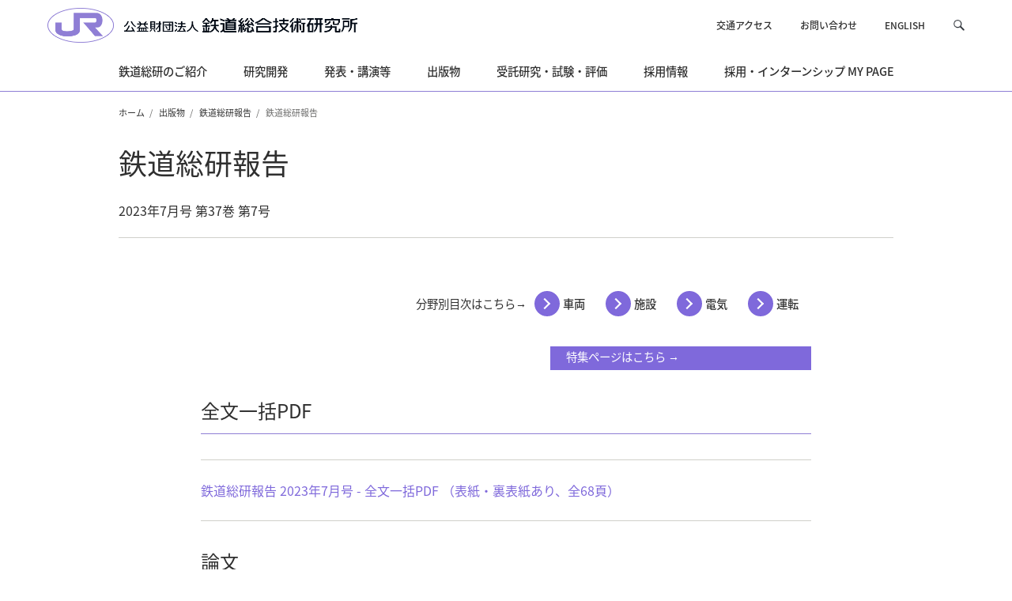

--- FILE ---
content_type: text/html
request_url: https://www.rtri.or.jp/publish/rtrirep/2023/rep23_07_J.html
body_size: 43113
content:
<!DOCTYPE html>



<html lang="ja">



<head>
<meta charset="UTF-8">
<meta http-equiv="X-UA-Compatible" content="IE=edge">
<meta name="viewport" content="width=device-width, initial-scale=1, user-scalable=yes">
<meta name="format-detection" content="telephone=no">
<title>鉄道総研報告 2023年7月号 第37巻 第7号 | 出版物 | JR 公益財団法人 鉄道総合技術研究所</title>
<meta name="description" content="鉄道総合技術研究所の定期刊行物「鉄道総研報告 2023年7月号 第37巻 第7号」のご紹介。" />
<meta name="keywords" content="鉄道総研報告,2023年7月号,第37巻 第7号,定期刊行物,出版物,鉄道総合技術研究所,鉄道総研,rtri,jr総研" />

<meta property="og:url" content="https://www.rtri.or.jp">
<meta property="og:title" content="公益財団法人鉄道総合技術研究所">
<meta property="og:image" content="https://www.rtri.or.jp/common/img/ogp.png">
<meta property="og:description" content="【公式】公益財団法人 鉄道総合技術研究所の組織情報、研究開発、発表会・講演会、出版物、受託事業等をご紹介する公式サイトです。">
<meta property="og:site_name" content="公益財団法人鉄道総合技術研究所">
<meta property="og:type" content="website">
<meta property="og:locale" content="ja_JP">

<link rel="shortcut icon" href="/favicon.ico">

<link href="/common/css/app.css" rel="stylesheet" type="text/css">
<script src="/common/js/jquery-3.5.1.min.js"></script>
<script src="/common/js/slick.min.js"></script>
<script src="/common/js/modaal.min.js"></script>
<script src="/common/js/common.js"></script>
<script src="/assets/js/gtm_tag.js"></script>
</head>




<body>
<div class="l-wrapper">


<header class="l-header-fixed" data-header-fixed="false" id="header">
	<div class="l-header-fixed__inner l-header">
		<div class="l-header__inner">
			<p class="l-header__logo"><a href="/index.html"><img src="/common/img/logo.png" alt="公益財団法人鉄道総合技術研究所"></a></p>
			<div class="l-header__body-pc">
				<ul class="l-header__nav">
					<li><a href="/rtri/map_kuni.html">交通アクセス</a></li>
					<li><a href="https://contact.rtri.or.jp/index.jsp" target="_blank">お問い合わせ</a></li>
					<li><a href="/eng/">ENGLISH</a></li>
				</ul>

				<div class="l-header__search">
					<p><a href="#" role="button"><span class="u-display-off">サイト内を検索</span></a></p>
					<div class="l-header__search-box">
						<form id="cse-search-box" action="https://duckduckgo.com/" target="_blank" rel="noopener noreferrer">
							<div class="l-header__search-box-inner">
								<input type="text" name="q" placeholder="DuckDuckGo でサイト内を検索" />
								<button type="submit" class="u-pc-display-off"><span class="u-display-off">検索</span></button>
								<input type="hidden" name="sites" value="www.rtri.or.jp" />
								<input type="hidden" name="kay" value="b" />
								<input type="hidden" name="kn" value="1" />
								<input type="hidden" name="k1" value="-1" />
								<input type="hidden" name="kak" value="-1" />
								<input type="hidden" name="kax" value="-1" />
								<input type="hidden" name="kau" value="-1" />
								<input type="hidden" name="kaq" value="-1" />
								<input type="hidden" name="kap" value="-1" />
								<input type="hidden" name="kao" value="-1" />
								<input type="hidden" name="kj" value="8f76d6" />
								<input type="hidden" name="kae" value="-1" />
							</div>
						</form>
					</div>
				</div>
			</div>
			<div class="l-header__body-sp">
				<a href="#" class="l-sp-search-control js-l-search-box" role="button" aria-controls="l-header__search-box"><span class="u-display-off">サイト内を検索</span></a>
				<a href="#" class="l-sp-nav-control" role="button" data-nav-target=".l-sp-nav-full" aria-expanded="false" aria-controls="sp-navigation">
					<span class="l-sp-nav-control__item"></span>
					<span class="u-display-off">メニュー</span>
				</a>
			</div>
		</div>

<nav class="l-nav">
	<ul class="l-nav__inner l-nav-main" data-menu-group="over">

				<li class="l-nav-main__item" data-menu-item="event,false"><a href="/rtri/index.html"><span>鉄道総研のご紹介</span></a>
					<div class="l-nav-mega" data-menu-item="item,false">
						<dl class="l-nav-mega__inner">
							<dt class="l-nav-mega__head">
								<a href="/rtri/index.html">鉄道総研のご紹介</span></a><span><img src="/assets/odt6sl00000002rq-img/odt6sl00000002s0.jpg" alt=""></span>
							</dt>
							<div class="l-nav-mega__body">
							
								<dd>
									<ul class="l-nav-mega__main-nav l-nav-mega__grid4">
									
										<li><a href="/rtri/rtri.html"><span>ご挨拶</span></a></li>
									
										<li><a href="/rtri/rtri_J_vision.html"><span>鉄道総研のビジョン</span></a></li>
									
										<li><a href="/rtri/rtri_J_research.html"><span>基本計画　</span></a></li>
									
										<li><a href="/rtri/rtri_J_history.html"><span>沿革</span></a></li>
									
										<li><a href="/rtri/rtri_J_fdata.html"><span>研究所概要</span></a></li>
									
										<li><a href="/assets/odt6sl00000002rq-att/teikan.pdf" target="_blank" rel="noopener noreferrer"><span>定款<span class="u-icon-blank"></span></span></span></a></li>
									
										<li><a href="/rtri/rtri_J_yakuin.html"><span>評議員・役員</span></a></li>
									
										<li><a href="/rtri/rtri_J_business.html"><span>事業計画・事業報告等</span></a></li>
									
										<li><a href="/rtri/rtri_J_org.html"><span>組織</span></a></li>
									
										<li><a href="/rtri/rtri_J_office.html"><span>所在地</span></a></li>
									
										<li><a href="/rtri/rtri_J_other.html"><span>その他の情報公開</span></a></li>
									
									</ul>
								</dd>
							
								<dd>
									<ul class="l-nav-mega__sub-nav l-nav-mega__grid4">
									
										<li><a href="/rtri/rtri_J_annual.html"><span>パンフレット等・年報</span></a></li>
									
									</ul>
								</dd>
							
							</div>
						</dl>
					</div>
				</li>


				<li class="l-nav-main__item" data-menu-item="event,false"><a href="/rd/index.html"><span>研究開発</span></a>
					<div class="l-nav-mega" data-menu-item="item,false">
						<dl class="l-nav-mega__inner">
							<dt class="l-nav-mega__head">
								<a href="/rd/index.html">研究開発</span></a><span><img src="/assets/odt6sl00000002rq-img/mega_menu_rd.jpg" alt=""></span>
							</dt>
							<div class="l-nav-mega__body">
							
								<dd>
									<ul class="l-nav-mega__main-nav l-nav-mega__grid3">
									
										<li><a href="/rd/division/index.html"><span>研究部紹介</span></a></li>
									
										<li><a href="/rd/news/index.html"><span>研究ニュース</span></a></li>
									
										<li><a href="/rd/seika/2024/index.html"><span>主要な研究開発成果</span></a></li>
									
										<li><a href="/rd/result_research2025.html"><span>鉄道事業者などに活用された成果</span></a></li>
									
										<li><a href="/rd/ogatashikensetsubishokai/index.html"><span>大型試験設備紹介</span></a></li>
									
										<li><a href="/rd/ip/index.html"><span>鉄道総研の特許</span></a></li>
									
										<li><a href="/rd/researchmap/researchmap_j.html"><span>リサーチマップ</span></a></li>
									
										<li><a href="/rd/maibara-wt/index.html"><span>風洞技術センター</span></a></li>
									
										<li><a href="/rd/maglev/index.html"><span>超電導リニア技術</span></a></li>
									
										<li><a href="/rd/onepoint/index.html"><span>ワンポイント基礎知識</span></a></li>
									
									</ul>
								</dd>
							
							</div>
						</dl>
					</div>
				</li>


				<li class="l-nav-main__item" data-menu-item="event,false"><a href="/events/index.html"><span>発表・講演等</span></a>
					<div class="l-nav-mega" data-menu-item="item,false">
						<dl class="l-nav-mega__inner">
							<dt class="l-nav-mega__head">
								<a href="/events/index.html">発表・講演等</span></a><span><img src="/assets/odt6sl00000002rq-img/mega_menu_events.jpg" alt=""></span>
							</dt>
							<div class="l-nav-mega__body">
							
								<dd>
									<ul class="l-nav-mega__main-nav l-nav-mega__grid2">
									
										<li><a href="/events/getsurei/index.html"><span>月例発表会・研究発表会</span></a></li>
									
										<li><a href="/events/kouen/index.html"><span>鉄道総研講演会</span></a></li>
									
										<li><a href="/events/forum/index.html"><span>技術フォーラム</span></a></li>
									
										<li><a href="/events/gijyutsukoza/index.html"><span>鉄道技術講座</span></a></li>
									
										<li><a href="/events/koushukai/index.html"><span>技術基準講習会</span></a></li>
									
										<li><a href="/sales/gijutu/index.html"><span>技術交流会</span></a></li>
									
									</ul>
								</dd>
							
							</div>
						</dl>
					</div>
				</li>


				<li class="l-nav-main__item" data-menu-item="event,false"><a href="/publish/index.html"><span>出版物</span></a>
					<div class="l-nav-mega" data-menu-item="item,false">
						<dl class="l-nav-mega__inner">
							<dt class="l-nav-mega__head">
								<a href="/publish/index.html">出版物</span></a><span><img src="/assets/odt6sl00000002rq-img/mega_menu_publish.jpg" alt=""></span>
							</dt>
							<div class="l-nav-mega__body">
							
								<dd>
									<ul class="l-nav-mega__main-nav l-nav-mega__grid1">
									
										<li><a href="/publish/rrr/index.html"><span>RRR</span></a></li>
									
										<li><a href="/publish/rtrirep/index.html"><span>鉄道総研報告</span></a></li>
									
										<li><a href="/publish/qr/index.html"><span>QR</span></a></li>
									
										<li><a href="/publish/ascent/index.html"><span>Ascent</span></a></li>
									
										<li><a href="/publish/kijun/kijun_new_14401.html"><span>新刊案内</span></a></li>
									
										<li><a href="/publish/kijun/kijun_list_1.html"><span>図書一覧（設計基準図書）</span></a></li>
									
										<li><a href="/publish/kijun/kijun_about.html"><span>設計基準に関するお知らせ</span></a></li>
									
										<li><a href="/publish/kijun/kijun_list_2.html"><span>図書一覧（その他の図書）</span></a></li>
									
										<li><a href="/publish/text.html"><span>教材・テキスト</span></a></li>
									
									</ul>
								</dd>
							
							</div>
						</dl>
					</div>
				</li>


				<li class="l-nav-main__item" data-menu-item="event,false"><a href="/sales/index.html"><span>受託研究・試験・評価</span></a>
					<div class="l-nav-mega" data-menu-item="item,false">
						<dl class="l-nav-mega__inner">
							<dt class="l-nav-mega__head">
								<a href="/sales/index.html">受託研究・試験・評価</span></a><span><img src="/assets/odt6sl00000002rq-img/mega_menu_jutaku.jpg" alt=""></span>
							</dt>
							<div class="l-nav-mega__body">
							
								<dd>
									<ul class="l-nav-mega__main-nav l-nav-mega__grid3">
									
										<li><a href="/sales/abstract/index.html"><span>受託研究・試験・評価の概要</span></a></li>
									
										<li><a href="/sales/infra/index.html"><span>試験設備</span></a></li>
									
										<li><a href="/sales/business_case/index.html"><span>受託事例</span></a></li>
									
										<li><a href="/sales/kaihatu/index.html"><span>開発成果品</span></a></li>
									
									</ul>
								</dd>
							
								<dd>
									<ul class="l-nav-mega__sub-nav l-nav-mega__grid4">
									
										<li><a href="/sales/gijutu/index.html"><span>技術交流活動</span></a></li>
									
										<li><a href="/sales/contact/index.html"><span>お問い合わせ</span></a></li>
									
									</ul>
								</dd>
							
							</div>
						</dl>
					</div>
				</li>


				<li class="l-nav-main__item" data-menu-item="event,false"><a href="/recruit/index.html"><span>採用情報</span></a>
					<div class="l-nav-mega" data-menu-item="item,false">
						<dl class="l-nav-mega__inner">
							<dt class="l-nav-mega__head">
								<a href="/recruit/index.html">採用情報</span></a><span><img src="/assets/odt6sl00000002rq-img/mega_menu_recruit.jpg" alt=""></span>
							</dt>
							<div class="l-nav-mega__body">
							
								<dd>
									<ul class="l-nav-mega__main-nav l-nav-mega__grid3">
									
										<li><a href="/recruit/mypage_info.html"><span>採用・インターンシップ MY PAGE</span></a></li>
									
										<li><a href="/recruit/message.html"><span>トップメッセージ</span></a></li>
									
										<li><a href="/recruit/companydata.html"><span>会社データ</span></a></li>
									
										<li><a href="/recruit/department.html"><span>研究部紹介</span></a></li>
									
										<li><a href="/recruit/interview/index.html"><span>先輩職員インタビュー</span></a></li>
									
										<li><a href="/recruit/style/index.html"><span>鉄道総研の多様な働き方</span></a></li>
									
										<li><a href="/recruit/recruitment.html"><span>募集要項（新規採用・中途採用）</span></a></li>
									
										<li><a href="/recruit/selection/index.html"><span>新規採用選考</span></a></li>
									
										<li><a href="/recruit/internship_career.html"><span>インターンシップ</span></a></li>
									
										<li><a href="/recruit/qa.html"><span>Q&amp;A</span></a></li>
									
									</ul>
								</dd>
							
							</div>
						</dl>
					</div>
				</li>


				<li class="l-nav-main__item" data-menu-item="event,false"><a href="/recruit/mypage_info.html"><span>採用・インターンシップ MY PAGE</span></a>
					<div class="l-nav-mega" data-menu-item="item,false">
						<dl class="l-nav-mega__inner">
							<dt class="l-nav-mega__head">
								<a href="/recruit/mypage_info.html">採用・インターンシップ MY PAGE</span></a>
							</dt>
							<div class="l-nav-mega__body">
							
							</div>
						</dl>
					</div>
				</li>


	</ul>
</nav>

<div id="sp-navigation" class="l-sp-nav-full" data-fixed-target=".l-header__inner">
	<dl>
				<dt class="l-header-nav1-titles">
					<a href="/rtri/index.html" class="l-header-nav1-titles__link"><span>鉄道総研のご紹介</span></a>
					<button class="l-header-nav1-titles__button u-sp-media js-l-header-nav__button"><span class="l-header-nav1-titles__icon"></span><span class="u-display-off">開く</span></button>
				</dt>
				
				<div class="js-l-header-nav__target">
					
						<dd><a href="/rtri/rtri.html" class="l-header-nav1-data"><span>ご挨拶</span></a></dd>
						
						<dd><a href="/rtri/rtri_J_vision.html" class="l-header-nav1-data"><span>鉄道総研のビジョン</span></a></dd>
						
						<dd><a href="/rtri/rtri_J_research.html" class="l-header-nav1-data"><span>基本計画　</span></a></dd>
						
						<dd><a href="/rtri/rtri_J_history.html" class="l-header-nav1-data"><span>沿革</span></a></dd>
						
						<dd><a href="/rtri/rtri_J_fdata.html" class="l-header-nav1-data"><span>研究所概要</span></a></dd>
						
						<dd><a href="/assets/odt6sl00000002rq-att/teikan.pdf" class="l-header-nav1-data" target="_blank" rel="noopener noreferrer"><span>定款<span class="u-icon-blank"></span></span></span></a></dd>
						
						<dd><a href="/rtri/rtri_J_yakuin.html" class="l-header-nav1-data"><span>評議員・役員</span></a></dd>
						
						<dd><a href="/rtri/rtri_J_business.html" class="l-header-nav1-data"><span>事業計画・事業報告等</span></a></dd>
						
						<dd><a href="/rtri/rtri_J_org.html" class="l-header-nav1-data"><span>組織</span></a></dd>
						
						<dd><a href="/rtri/rtri_J_office.html" class="l-header-nav1-data"><span>所在地</span></a></dd>
						
						<dd><a href="/rtri/rtri_J_other.html" class="l-header-nav1-data"><span>その他の情報公開</span></a></dd>
						
						<dd><a href="/rtri/rtri_J_annual.html" class="l-header-nav1-data"><span>パンフレット等・年報</span></a></dd>
						

				</div>
				
				<dt class="l-header-nav1-titles">
					<a href="/rd/index.html" class="l-header-nav1-titles__link"><span>研究開発</span></a>
					<button class="l-header-nav1-titles__button u-sp-media js-l-header-nav__button"><span class="l-header-nav1-titles__icon"></span><span class="u-display-off">開く</span></button>
				</dt>
				
				<div class="js-l-header-nav__target">
					
						<dd><a href="/rd/division/index.html" class="l-header-nav1-data"><span>研究部紹介</span></a></dd>
						
						<dd><a href="/rd/news/index.html" class="l-header-nav1-data"><span>研究ニュース</span></a></dd>
						
						<dd><a href="/rd/seika/2024/index.html" class="l-header-nav1-data"><span>主要な研究開発成果</span></a></dd>
						
						<dd><a href="/rd/result_research2025.html" class="l-header-nav1-data"><span>鉄道事業者などに活用された成果</span></a></dd>
						
						<dd><a href="/rd/ogatashikensetsubishokai/index.html" class="l-header-nav1-data"><span>大型試験設備紹介</span></a></dd>
						
						<dd><a href="/rd/ip/index.html" class="l-header-nav1-data"><span>鉄道総研の特許</span></a></dd>
						
						<dd><a href="/rd/researchmap/researchmap_j.html" class="l-header-nav1-data"><span>リサーチマップ</span></a></dd>
						
						<dd><a href="/rd/maibara-wt/index.html" class="l-header-nav1-data"><span>風洞技術センター</span></a></dd>
						
						<dd><a href="/rd/maglev/index.html" class="l-header-nav1-data"><span>超電導リニア技術</span></a></dd>
						
						<dd><a href="/rd/onepoint/index.html" class="l-header-nav1-data"><span>ワンポイント基礎知識</span></a></dd>
						

				</div>
				
				<dt class="l-header-nav1-titles">
					<a href="/events/index.html" class="l-header-nav1-titles__link"><span>発表・講演等</span></a>
					<button class="l-header-nav1-titles__button u-sp-media js-l-header-nav__button"><span class="l-header-nav1-titles__icon"></span><span class="u-display-off">開く</span></button>
				</dt>
				
				<div class="js-l-header-nav__target">
					
						<dd><a href="/events/getsurei/index.html" class="l-header-nav1-data"><span>月例発表会・研究発表会</span></a></dd>
						
						<dd><a href="/events/kouen/index.html" class="l-header-nav1-data"><span>鉄道総研講演会</span></a></dd>
						
						<dd><a href="/events/forum/index.html" class="l-header-nav1-data"><span>技術フォーラム</span></a></dd>
						
						<dd><a href="/events/gijyutsukoza/index.html" class="l-header-nav1-data"><span>鉄道技術講座</span></a></dd>
						
						<dd><a href="/events/koushukai/index.html" class="l-header-nav1-data"><span>技術基準講習会</span></a></dd>
						
						<dd><a href="/sales/gijutu/index.html" class="l-header-nav1-data"><span>技術交流会</span></a></dd>
						

				</div>
				
				<dt class="l-header-nav1-titles">
					<a href="/publish/index.html" class="l-header-nav1-titles__link"><span>出版物</span></a>
					<button class="l-header-nav1-titles__button u-sp-media js-l-header-nav__button"><span class="l-header-nav1-titles__icon"></span><span class="u-display-off">開く</span></button>
				</dt>
				
				<div class="js-l-header-nav__target">
					
						<dd><a href="/publish/rrr/index.html" class="l-header-nav1-data"><span>RRR</span></a></dd>
						
						<dd><a href="/publish/rtrirep/index.html" class="l-header-nav1-data"><span>鉄道総研報告</span></a></dd>
						
						<dd><a href="/publish/qr/index.html" class="l-header-nav1-data"><span>QR</span></a></dd>
						
						<dd><a href="/publish/ascent/index.html" class="l-header-nav1-data"><span>Ascent</span></a></dd>
						
						<dd><a href="/publish/kijun/kijun_new_14401.html" class="l-header-nav1-data"><span>新刊案内</span></a></dd>
						
						<dd><a href="/publish/kijun/kijun_list_1.html" class="l-header-nav1-data"><span>図書一覧（設計基準図書）</span></a></dd>
						
						<dd><a href="/publish/kijun/kijun_about.html" class="l-header-nav1-data"><span>設計基準に関するお知らせ</span></a></dd>
						
						<dd><a href="/publish/kijun/kijun_list_2.html" class="l-header-nav1-data"><span>図書一覧（その他の図書）</span></a></dd>
						
						<dd><a href="/publish/text.html" class="l-header-nav1-data"><span>教材・テキスト</span></a></dd>
						

				</div>
				
				<dt class="l-header-nav1-titles">
					<a href="/sales/index.html" class="l-header-nav1-titles__link"><span>受託研究・試験・評価</span></a>
					<button class="l-header-nav1-titles__button u-sp-media js-l-header-nav__button"><span class="l-header-nav1-titles__icon"></span><span class="u-display-off">開く</span></button>
				</dt>
				
				<div class="js-l-header-nav__target">
					
						<dd><a href="/sales/abstract/index.html" class="l-header-nav1-data"><span>受託研究・試験・評価の概要</span></a></dd>
						
						<dd><a href="/sales/infra/index.html" class="l-header-nav1-data"><span>試験設備</span></a></dd>
						
						<dd><a href="/sales/business_case/index.html" class="l-header-nav1-data"><span>受託事例</span></a></dd>
						
						<dd><a href="/sales/kaihatu/index.html" class="l-header-nav1-data"><span>開発成果品</span></a></dd>
						
						<dd><a href="/sales/gijutu/index.html" class="l-header-nav1-data"><span>技術交流活動</span></a></dd>
						
						<dd><a href="/sales/contact/index.html" class="l-header-nav1-data"><span>お問い合わせ</span></a></dd>
						

				</div>
				
				<dt class="l-header-nav1-titles">
					<a href="/recruit/index.html" class="l-header-nav1-titles__link"><span>採用情報</span></a>
					<button class="l-header-nav1-titles__button u-sp-media js-l-header-nav__button"><span class="l-header-nav1-titles__icon"></span><span class="u-display-off">開く</span></button>
				</dt>
				
				<div class="js-l-header-nav__target">
					
						<dd><a href="/recruit/mypage_info.html" class="l-header-nav1-data"><span>採用・インターンシップ MY PAGE</span></a></dd>
						
						<dd><a href="/recruit/message.html" class="l-header-nav1-data"><span>トップメッセージ</span></a></dd>
						
						<dd><a href="/recruit/companydata.html" class="l-header-nav1-data"><span>会社データ</span></a></dd>
						
						<dd><a href="/recruit/department.html" class="l-header-nav1-data"><span>研究部紹介</span></a></dd>
						
						<dd><a href="/recruit/interview/index.html" class="l-header-nav1-data"><span>先輩職員インタビュー</span></a></dd>
						
						<dd><a href="/recruit/style/index.html" class="l-header-nav1-data"><span>鉄道総研の多様な働き方</span></a></dd>
						
						<dd><a href="/recruit/recruitment.html" class="l-header-nav1-data"><span>募集要項（新規採用・中途採用）</span></a></dd>
						
						<dd><a href="/recruit/selection/index.html" class="l-header-nav1-data"><span>新規採用選考</span></a></dd>
						
						<dd><a href="/recruit/internship_career.html" class="l-header-nav1-data"><span>インターンシップ</span></a></dd>
						
						<dd><a href="/recruit/qa.html" class="l-header-nav1-data"><span>Q&amp;A</span></a></dd>
						

				</div>
				
				<dt class="l-header-nav1-titles">
					<a href="/recruit/mypage_info.html" class="l-header-nav1-titles__link"><span>採用・インターンシップ MY PAGE</span></a>
					<button class="l-header-nav1-titles__button u-sp-media js-l-header-nav__button"><span class="l-header-nav1-titles__icon"></span><span class="u-display-off">開く</span></button>
				</dt>
				

			<ul class="l-sp-nav-main">
				<li class="l-sp-nav-main__item"><a href="/rtri/map_kuni.html">交通アクセス</a></li>
				<li class="l-sp-nav-main__item"><a href="https://contact.rtri.or.jp/index.jsp" target="_blank">お問い合わせ</a></li>
				<li class="l-sp-nav-main__item"><a href="/eng/">English</a> / <a href="#" class="is-active">Japanese</a></li>
			</ul>
	
	</dl>
</div>

	</div>
</header>


<main>
<article>

	<div class="l-breadcrumb">
		<div class="l-breadcrumb__inner">
			<ul class="p-breadcrumb">
				<li class="p-breadcrumb__item"><a href="/index.html">ホーム</a></li>
            
                <li class="p-breadcrumb__item"><a href="/publish/index.html">出版物</a></li>
                    
                <li class="p-breadcrumb__item"><a href="/publish/rtrirep/index.html">鉄道総研報告</a></li>
                    
            <li class="p-breadcrumb__item">鉄道総研報告</li>
                    
			</ul>
		</div>
	</div>

	<section class="c-section">
		<div class="c-section__detail-head">
			<h1 class="c-heading1">鉄道総研報告</h1>
			<p class="c-heading1-sub">2023年7月号 第37巻 第7号</p>
		</div>
		<div class="c-section__detail-body c-gutter-2x">

			
		<p><style type="text/css">
dt, dd { width:100%;}
.rep_title {text-align: left;}
.rep_author {text-align: right;}
.rep_issue {border-bottom:1px solid #7f69db;}
.rep_text {padding: 10px 0px 10px 20px;}

.btn-box {
    display: -webkit-flex;
    display: flex;
    -webkit-justify-content: flex-end;
    justify-content: flex-end;
    -webkit-align-items: flex-end;
    align-items: flex-end;
}
.btn-box a {
    position: relative;
    text-decoration: none;
    display: -webkit-flex;
    display: flex;
    justify-content: space-around;
    align-items: center;
    margin: 0px 0px 0px 10px;
    width: 60px;
    padding: 10px 0px 10px 20px;
    color: #313131;
    transition: 0.3s ease-in-out;
    font-weight: 500;
}

.btn-box a:before, .btn-box a:after {
  content: "";
  position: absolute;
  display: block;
  top: 50%;
}
.btn-box a:before {
  width: 0.5rem;
  height: 0.5rem;
  left: 0.5rem;
  border-top: solid 2px #fff;
  border-right: solid 2px #fff;
  z-index: 2;
  transform: translateY(-50%) rotate(45deg);
  transition: all 0.3s;
}
.btn-box a:after {
  left: 0;
  background: #7f69db;
  z-index: 1;
  width: 2rem;
  height: 2rem;
  border-radius: 2rem;
  transform: translateY(-50%);
  transition: all 0.5s;
}
.btn-box a span {
  position: relative;
  transition: all 0.3s;
  z-index: 3;
}

.btn-box a:hover {text-decoration: none;}
.btn-box a:hover span { color: #fff;}
.btn-box a:hover:before { left: 1.2rem;}
.btn-box a:hover:after { right: 0; width: 100%;}

</style>
<div class="btn-box"><span class="rep_text">分野別目次はこちら&rarr;</span><a href="https://www.rtri.or.jp/publish/rtrirep/2023/rep23_vehicle.html"><span>車両</span></a> <a href="https://www.rtri.or.jp/publish/rtrirep/2023/rep23_facility.html"><span>施設</span></a> <a href="https://www.rtri.or.jp/publish/rtrirep/2023/rep23_electricity.html"><span>電気</span></a> <a href="https://www.rtri.or.jp/publish/rtrirep/2023/rep23_operation.html"><span>運転</span></a></div></p>


		<p><style type="text/css">
.sh_feature__wrap {
    position: relative;
    margin-left:auto;
    width: 330px;
}
.sh_feature__lists {
/*    color: #7f69db; */
}
.sh_feature__list {
    background-color: #7f69db;
    height: 30px;
    color: #fff;
}
.sh_feature__list:hover {
    background-color: #a19cb5;
    color: #fff;
}
.sh_feature__list a {
    display: flex;
    justify-content: left;
    align-items: center;
    text-decoration: none;
    padding-left:20px;
    color: #fff;
/*    color: #7f69db; */
}
.sh_feature__list a:hover {
    color: #fff;
}
.sh_feature_dropdown__lists {
    transform: scaleY(0);
    transform-origin: center top;
    transition: all .3s;
    width: 100%;
    position: absolute;
    top: 30px;
    left: 0;
    z-index: 289;
}
.sh_feature__lists:hover .sh_feature_dropdown__lists {
    transform: scaleY(1);
}
.sh_feature_dropdown__list {
    background-color: #7f69db;
    height: 45px;
    transition: all .3s;
    position: relative;
}
.sh_feature_dropdown__list:not(:first-child)::before{
    content: "";
    width: 100%;
    height: 1px;
    background-color: #dad1ff;
    position: absolute;
    top: 0;
    left: 0;
}
.sh_feature_dropdown__list:hover {
    background-color: #4f3d99;
}
.sh_feature_dropdown__list a {
    display: flex;
    justify-content: left;
    align-items: center;
    color: #fff;
    text-decoration: none;
    position: relative;
    padding-left:20px;
}
.sh_feature_dropdown__list a::before {
    content: '';
    display: block;
    width: 6px;
    height: 6px;
    border-top: 2px solid #fff;
    border-left: 2px solid #fff;
    transform: rotate(135deg);
    position: absolute;
    left: 8px;
    top: calc(50% - 5px);
}
</style>

<div class="sh_feature__wrap">
	<ul class="sh_feature__lists">
		<li class="sh_feature__list">
			<a href="#">特集ページはこちら →</a>
			<ul class="sh_feature_dropdown__lists">
				<li class="sh_feature_dropdown__list"><a href="https://www.rtri.or.jp/publish/rtrirep/2023/rep23_DS_ConcreteStructures.html">設計標準改訂特集「コンクリート構造物」</a></li>
			</ul>
		</li>
	</ul>
</div>
</p>

<h3 class="c-heading3">全文一括PDF</h2>
			<ul class="p-publ-detail">
			
				<li class="p-publ-detail__item">
					<p class="p-publ-detail__title">
                        <span class="p-publ-detail__title-inner"><a href="/publish/rtrirep/2023/tsooqj0000000qno-att/sh202307-all-protect.pdf">鉄道総研報告 2023年7月号 - 全文一括PDF （表紙・裏表紙あり、全68頁）</a></span>

					</p>
                    
				</li>
            
			</ul>
        
<h3 class="c-heading3">論文</h2>
			<ul class="p-publ-detail">
			
				<li class="p-publ-detail__item">
					<p class="p-publ-detail__title">
                        <span class="p-publ-detail__title-inner"><a href="https://bunken.rtri.or.jp/doc/fileDown.jsp?RairacID=0001004985">【車両】イントメッセント系難燃剤を用いた鉄道車両用腰掛材料の難燃性向上</a></span>

					</p>
                    
                    <p class="p-publ-detail__note">
                        <span class="p-publ-detail__name">豊原匡志，山中翔，伊藤幹彌</span><span class="p-publ-detail__number">P1</span>
					</p>
                    
				</li>
            
				<li class="p-publ-detail__item">
					<p class="p-publ-detail__title">
                        <span class="p-publ-detail__title-inner"><a href="https://bunken.rtri.or.jp/doc/fileDown.jsp?RairacID=0001004986">【車両】歯車装置軸受へのつば付き円筒ころ軸受の適用</a></span>

					</p>
                    
                    <p class="p-publ-detail__note">
                        <span class="p-publ-detail__name">高橋研，鈴木大輔，岡村吉晃，永友貴史</span><span class="p-publ-detail__number">P9</span>
					</p>
                    
				</li>
            
				<li class="p-publ-detail__item">
					<p class="p-publ-detail__title">
                        <span class="p-publ-detail__title-inner"><a href="https://bunken.rtri.or.jp/doc/fileDown.jsp?RairacID=0001004987">【車両】横風に対する車両の安全性評価に用いる車体左右振動加速度の推定法</a></span>

					</p>
                    
                    <p class="p-publ-detail__note">
                        <span class="p-publ-detail__name">金元啓幸，日比野有</span><span class="p-publ-detail__number">P17</span>
					</p>
                    
				</li>
            
				<li class="p-publ-detail__item">
					<p class="p-publ-detail__title">
                        <span class="p-publ-detail__title-inner"><a href="https://bunken.rtri.or.jp/doc/fileDown.jsp?RairacID=0001004988">【車両】【施設】新幹線列車の通過時の軌道面流れを再現した地上側敷設物の飛散に関する風洞試験</a></span>

					</p>
                    
                    <p class="p-publ-detail__note">
                        <span class="p-publ-detail__name">井上達哉，中野高志，井門敦志</span><span class="p-publ-detail__number">P27</span>
					</p>
                    
				</li>
            
				<li class="p-publ-detail__item">
					<p class="p-publ-detail__title">
                        <span class="p-publ-detail__title-inner"><a href="https://bunken.rtri.or.jp/doc/fileDown.jsp?RairacID=0001004989">【車両】【電気】蓄電池電源車の構想と編成電車への給電手順</a></span>

					</p>
                    
                    <p class="p-publ-detail__note">
                        <span class="p-publ-detail__name">小笠正道</span><span class="p-publ-detail__number">P35</span>
					</p>
                    
				</li>
            
				<li class="p-publ-detail__item">
					<p class="p-publ-detail__title">
                        <span class="p-publ-detail__title-inner"><a href="https://bunken.rtri.or.jp/doc/fileDown.jsp?RairacID=0001004990">【施設】【電気】バラスト軌道の道床加速度計測の無線化</a></span>

					</p>
                    
                    <p class="p-publ-detail__note">
                        <span class="p-publ-detail__name">栗田いずみ，流王智子，岩澤永照，河野昭子</span><span class="p-publ-detail__number">P43</span>
					</p>
                    
				</li>
            
				<li class="p-publ-detail__item">
					<p class="p-publ-detail__title">
                        <span class="p-publ-detail__title-inner"><a href="https://bunken.rtri.or.jp/doc/fileDown.jsp?RairacID=0001004991">【運転】大都市圏における鉄道輸送サービスと沿線居住意向の関係</a></span>

					</p>
                    
                    <p class="p-publ-detail__note">
                        <span class="p-publ-detail__name">渡邉拓也，深澤紀子，奥田大樹，鈴木崇正</span><span class="p-publ-detail__number">P51</span>
					</p>
                    
				</li>
            
			</ul>
        <h3 class="c-heading3">解説</h2>
			<ul class="p-publ-detail">
			
				<li class="p-publ-detail__item">
					<p class="p-publ-detail__title">
                        <span class="p-publ-detail__title-inner"><a href="https://bunken.rtri.or.jp/doc/fileDown.jsp?RairacID=0001004992">【車両】【電気】電気車と電力設備の協調に関する関連規格と要件</a></span>

					</p>
                    
                    <p class="p-publ-detail__note">
                        <span class="p-publ-detail__name">仲村孝行，赤木雅陽，廿日出悟</span><span class="p-publ-detail__number">P59</span>
					</p>
                    
				</li>
            
			</ul>
        


		</div>
	</section>

	<!--#include virtual="/inc-others.html" -->

</article>
</main>


<aside class="l-footer-nav">
	<div class="l-footer-nav__inner">

		<div class="l-footer-nav__head">

			<ul class="l-footer-nav__head-sns">
				<li><a href="https://www.youtube.com/@RTRI_official" target="_blank" rel="noopener noreferrer"><span>YouTube</span><span><img src="/common/img/icn-youtube.png" alt=""></span></a></li>
			</ul>
			<p class="l-footer-nav__head-pagetop"><a href="#header"><img src="/common/img/pagetop.png" alt="Top"></a></p>
		</div>
		<div class="l-footer-nav__body">
			<dl>
				<div>
					<dt><a href="/rtri/index.html">鉄道総研のご紹介</a></dt>

		<dd><a href="/rtri/rtri.html">ごあいさつ</a></dd>


		<dd><a href="/rtri/rtri_J_vision.html">鉄道総研のビジョン</a></dd>


		<dd><a href="/rtri/rtri_J_research.html">基本計画　</a></dd>


		<dd><a href="/rtri/rtri_J_history.html">沿革</a></dd>


		<dd><a href="/rtri/rtri_J_fdata.html">研究所概要</a></dd>


		<dd><a href="/assets/edga9q000000090r-att/teikan.pdf" target="_blank" rel="noopener noreferrer">定款<span class="u-icon-blank-w"></span></a></dd>


		<dd><a href="/rtri/rtri_J_yakuin.html">評議員・役員</a></dd>


		<dd><a href="/rtri/rtri_J_business.html">事業計画・事業報告等</a></dd>


		<dd><a href="/rtri/rtri_J_org.html">組織</a></dd>


		<dd><a href="/rtri/rtri_J_office.html">所在地</a></dd>


		<dd><a href="/rtri/rtri_J_other.html">その他の情報公開</a></dd>


		<dd><a href="/rtri/rtri_J_annual.html">パンフレット・年報等</a></dd>


				</div>

				<div>
					<dt><a href="/rd/index.html">研究開発</a></dt>

		<dd><a href="/rd/division/index.html">研究部紹介</a></dd>


		<dd><a href="/rd/news/index.html">研究ニュース</a></dd>


		<dd><a href="/rd/seika/2024/index.html">主要な研究開発成果</a></dd>


		<dd><a href="/rd/bugai/index.html">主な部外発表一覧</a></dd>


		<dd><a href="/rd/result_research2025.html">鉄道事業者などに活用された成果</a></dd>


		<dd><a href="/rd/ogatashikensetsubishokai/index.html">大型試験設備紹介</a></dd>


		<dd><a href="/rd/ip/index.html">鉄道総研の特許</a></dd>


		<dd><a href="/rd/researchmap/researchmap_j.html">リサーチマップ</a></dd>


		<dd><a href="/rd/maibara-wt/index.html">風洞技術センター</a></dd>


		<dd><a href="/rd/maglev/index.html">超電導リニア技術</a></dd>


		<dd><a href="/rd/onepoint/index.html">ワンポイント基礎知識</a></dd>


				</div>

				<div>
					<dt><a href="/events/index.html">発表・講演等</a></dt>

		<dd><a href="/events/getsurei/index.html">月例発表会・研究発表会</a></dd>


		<dd><a href="/events/kouen/index.html">鉄道総研講演会</a></dd>


		<dd><a href="/events/forum/index.html">技術フォーラム</a></dd>


		<dd><a href="/events/gijyutsukoza/index.html">鉄道技術講座</a></dd>


		<dd><a href="/events/koushukai/index.html">技術基準講習会</a></dd>


		<dd><a href="/sales/gijutu/index.html">技術交流会</a></dd>


				</div>

				<div>
					<dt><a href="/publish/index.html">出版物</a></dt>

		<dd><a href="/publish/rrr/index.html">RRR</a></dd>


		<dd><a href="/publish/rtrirep/index.html">鉄道総研報告</a></dd>


		<dd><a href="/publish/qr/index.html">QR</a></dd>



		<dd><a href="/publish/ascent/index.html">Ascent</a></dd>


		<dd><a href="/publish/kijun/kijun_new_14401.html">新刊案内</a></dd>


		<dd><a href="/publish/kijun/kijun_list_1.html">図書一覧（技術基準図書）</a></dd>


		<dd><a href="/publish/kijun/kijun_about.html">設計標準に関するお知らせ</a></dd>



		<dd><a href="/publish/kijun/kijun_list_2.html">図書一覧（その他の図書）</a></dd>


		<dd><a href="/publish/text.html">教材・テキスト</a></dd>


				</div>

				<div>
					<dt><a href="/sales/index.html">受託研究・試験・評価</a></dt>

		<dd><a href="/sales/abstract/index.html">受託研究・試験・評価</a></dd>


		<dd><a href="/sales/infra/index.html">試験設備</a></dd>


		<dd><a href="/sales/business_case/index.html">受託事例</a></dd>


		<dd><a href="/sales/kaihatu/index.html">開発成果品</a></dd>


		<dd><a href="/sales/gijutu/index.html">技術交流活動</a></dd>




				</div>

				<div>
					<dt><a href="/recruit/index.html">採用情報</a></dt>

		<dd><a href="/recruit/message.html">トップメッセージ</a></dd>


		<dd><a href="/recruit/companydata.html">会社データ</a></dd>


		<dd><a href="/recruit/department.html">研究部紹介</a></dd>


		<dd><a href="/recruit/interview/index.html">先輩職員インタビュー</a></dd>


		<dd><a href="/recruit/style/index.html">鉄道総研の多様な働き方</a></dd>


		<dd><a href="/recruit/recruitment.html">募集要項（新規採用・中途採用）</a></dd>


		<dd><a href="/recruit/selection/index.html">新規採用選考</a></dd>


		<dd><a href="/recruit/internship_career.html">インターンシップ</a></dd>


		<dd><a href="/recruit/qa.html">Q&amp;A</a></dd>


				</div>

				<div>
					<dt><a href="/recruit/mypage_info.html">採用・インターンシップ MY PAGE</a></dt>

		<dd><a href="/recruit/mypage_info.html">採用・インターンシップ MY PAGE</a></dd>


				</div>


			</dl>
		</div>


		<div class="l-footer-nav__foot">

			<ul class="l-footer-nav__foot-nav1">
				<li><a href="/menu_general.html">一般の方</a></li>
				<li><a href="/menu_railway.html">鉄道関係者の方</a></li>
				<li><a href="/menu_researcher.html">研究者・学生の方</a></li>
			</ul>
			<div class="l-footer-nav__foot-nav2">
				<ul>
					<li><a href="/siteinfo/index.html">お知らせ</a></li>
					<li><a href="/press/index.html">ニュースリリース</a></li>
					<li><a href="/gishi/">鉄道設計技士試験</a></li>
					<li><a href="/tecce/">鉄道技術推進センター</a></li>
					<li><a href="https://risc.rtri.or.jp/risc/index_J.jsp" target="_blank" rel="noopener noreferrer">鉄道国際規格センター<span class="u-icon-blank-w"></span></a></li>
				</ul>
				<ul>
					<li><a href="/rtri/rtri_J_kurumin.html">次世代育成支援対策</a></li>
					<li><a href="/rtri/is5f1i0000004zju-att/keikakusho.pdf" taregt="_blank" rel="noopener noreferer">地球温暖化対策</a><span class="u-icon-blank-w"></span></li>
					<li><a href="/gejeq.html">東日本大震災関連</a></li>
				</ul>
			</div>
			<ul class="l-footer-nav__foot-nav3">
				<li><a href="/privacy.html">個人情報の取り扱いについて</a></li>
				<li><a href="/rules.html">サイトのご利用にあたって</a></li>
				<li><a href="/recommend.html">サイトの推奨閲覧環境</a></li>
				<li><a href="/sitemap.html">サイトマップ</a></li>
			</ul>


		</div>
	</div>
</aside>

<footer class="l-footer">
	<div class="l-footer__inner">

		<p class="l-footer__logo"><a href=""><img src="/common/img/logo.png" alt="公益財団法人鉄道総合技術研究所"></a></p>

		<small class="l-footer__copy">Copyright (c) 1994-2025 Railway Technical Research Institute, All rights reserved.</small>
	</div>
</footer>

</div>

<script src="/assets/js/ui_tag.js"></script>
</body>
</html>

--- FILE ---
content_type: application/javascript
request_url: https://www.rtri.or.jp/common/js/common.js
body_size: 13710
content:
var uA=navigator.userAgent;var terminal=terminalCh();var os=osCh();function terminalCh(){if(uA.indexOf("iPhone")>-1){return"SmartPhone";}if(uA.indexOf("iPod")>-1){return"SmartPhone";}if(uA.indexOf("iPad")>-1||uA.indexOf("Mac")!=-1&&"ontouchend" in document){return"Tablet";}if(uA.indexOf("Android")>-1){if(uA.indexOf("Mobile")>-1){return"SmartPhone";}return"Tablet";}if(uA.indexOf("Mac")!=-1&&!("ontouchend" in document)){return"PC";}if(uA.indexOf("Win")!=-1){return"PC";}return"unknown";}function osCh(){if(uA.indexOf("iPhone")>-1||uA.indexOf("iPod")>-1||uA.indexOf("iPad")>-1){return"iOS";}if(uA.indexOf("Android")>-1){return"Android";}if(uA.indexOf("Mac")!=-1&&!("ontouchend" in document)){return"Mac";}if(uA.indexOf("Mac")!=-1&&"ontouchend" in document){return"ipadOS";}if(uA.indexOf("Win")!=-1){return"Win";}return"unknown";}(function(){$(function(){var o="1000px";var b="736px";var r;function g(){if(window.matchMedia("(max-width: "+b+")").matches&&r!="SP"){r="SP";}else{if(!window.matchMedia("(max-width: "+b+")").matches&&window.matchMedia("(max-width: "+o+")").matches&&r!="TB"){r="TB";}else{if(!window.matchMedia("(max-width: "+o+")").matches&&r!="PC"){r="PC";}}}}g();$(window).on("resize",function(){g();});$(".p-modal__image").modaal({type:"image"});$(".p-modal__video").modaal({type:"video"});function s(){var G=$(".js-image-size-sync");G.each(function(){$(this).find("a").css("maxWidth","none");var I=$(this).find("img");if(I){var H=I.width();if(H>0){$(this).find(".c-image__title, .c-image__caption, a").css("maxWidth","none").css("maxWidth",H);}}});}$(window).on("load resize",function(){s();});$('a[href="#header"]').on("click",function(){var H=200;var I=$("#header");var G=I.offset().top;$("body,html").animate({scrollTop:G},H,"swing").promise().done(function(){I.attr("tabindex",1).focus().attr("tabindex","");});return false;});if($(".c-tab").length){var t=location.search.substr(1).split(/&/);var C=new Object();for(i=0;i<t.length;i++){var h=t[i].split(/=/);C[h[0]]=h[1];}$(".c-tab").each(function(){var G=$(this).find('[role="tab"]');
var I=$(this).find('[role="tabpanel"]');if(C.tab&&C.tab.search(/^[-]?[0-9]+$/)==0&&G[C.tab]){H($(G[C.tab]));}else{if(!G.is('[aria-expanded="true"]')){H($(G[0]));}}G.on("click",function(){H($(this));return false;});G.on("keydown",function(J){if(J.keyCode==13){$(this).trigger("click");}else{if(J.keyCode==39){$(this).parent().next().children().focus().trigger("click");}else{if(J.keyCode==37){$(this).parent().prev().children().focus().trigger("click");}}}});function H(J){if(J.attr("aria-expanded")=="false"){G.attr("aria-expanded","false");J.attr("aria-expanded","true");I.hide();I.eq(J.parent().index()).attr("aria-expanded","true").fadeIn();s();}}});}if($(".c-qa").length){$(".c-qa").each(function(){var I=$(this).children('[role="tab"]');I.on("click",function(){G($(this));return false;});I.on("keydown",function(J){if(J.keyCode==13){$(this).trigger("click");}else{if(J.keyCode==39){if($(this).attr("aria-expanded")=="false"){$(this).click();}return false;}else{if(J.keyCode==37){if($(this).attr("aria-expanded")=="true"){$(this).click();}return false;}}}});function G(J){if(J.attr("aria-expanded")=="true"){J.attr("aria-expanded","false");J.next().attr("aria-expanded","false").slideUp();}else{J.attr("aria-expanded","true");J.next().attr("aria-expanded","true").slideDown();s();}}var H=$(this).find('[role="button"]');H.on("click",function(){if($(this).attr("aria-expanded")=="true"){$(this).attr("aria-expanded","false");I.attr("aria-expanded","false").next().attr("aria-expanded","false").slideUp();}else{$(this).attr("aria-expanded","true");I.attr("aria-expanded","true").next().attr("aria-expanded","true").slideDown();s();}return false;});});}if($(".l-sp-nav-control").length){$(".l-sp-nav-control").each(function(){var J=$(this);var L=$($(this).attr("data-nav-target"));var G=$(".l-sp-nav-full");var H=$(".l-nav-mega-overlay");J.on("click",function(){if(G.length){w();}if($(this).attr("aria-expanded")=="true"){K();}else{I();}return false;});$(".l-sp-nav-full__close").on("click",function(){K();
return false;});if(H){H.on("click",function(){K();return false;});}$(window).on("resize",function(){if(r!="SP"){K();}});function I(){J.attr("aria-expanded","true");L.slideDown("fast").attr("aria-expanded","true");if($("body").attr("data-menu-open")){$("body").attr("data-menu-open","true");}if(G.length){G.scrollTop(0);}if(G.length){e();}}function K(){J.attr("aria-expanded","false");L.slideUp("fast").attr("aria-expanded","false");if($("body").attr("data-menu-open")){$("body").attr("data-menu-open","false");}if(G.length){y();}}});}if($(".l-sp-nav-full").length){var j=$($(".l-sp-nav-full").attr("data-fixed-target"));function w(){var G=j.height();$(".l-sp-nav-full").css("height","calc(100vh - "+G+"px)");}$(window).on("load resize",function(){if(r=="SP"){w();}});}var x=$(".l-header-fixed");var B=$(".l-header-fixed__inner");function c(){if((($(window).scrollTop()>=x.offset().top)&&$(window).scrollTop()!=0)||$("body").hasClass("is-scroll-lock")){var G=B.height();x.css("height",G).attr("data-header-fixed","true");}else{x.css("height","auto").attr("data-header-fixed","false");}}if(x.length){$(window).on({load:c,resize:c,scroll:c});setTimeout(function(){c();},200);$('a[href^="#"]:not(a[href="#"]):not(a[href="#header"]):not(a[class*="p-modal"])').on("click",function(){var J=x.height();var H=$(this).attr("href");var I=$(H=="#"||H==""?"html":H);var G=I.offset().top-J;$("html, body").animate({scrollTop:G},550,"swing");return false;});var d=location.hash;function k(){var I=x.height();var H=$(d=="#"||d==""?"html":d);if(H.length){var G=H.offset().top-I;$(window).scrollTop(G);}}if(d){k();setTimeout(function(){k();},200);}}var D=$("[data-menu-group]");D.each(function(){var J=$(this).find('[data-menu-item ^= "event"]');var H=$(this).find('[data-menu-item ^= "item"]');if($(this).attr("data-menu-group")=="over"){J.each(function(K){$(this).on({mouseenter:function(){if(terminal=="PC"){$(this).attr("data-menu-item","event,true");$(H[K]).attr("data-menu-item","item,true");$(H[K]).stop().slideDown("normal",function(){$(H[K]).css("height","auto");
});}},mouseleave:function(){if(terminal=="PC"){$(this).attr("data-menu-item","event,false");$(H[K]).attr("data-menu-item","item,false");$(H[K]).stop().slideUp("fast",function(){$(H[K]).css("height","auto");});}}});$(this).children("a").on({click:function(){if($(this).parent().attr("data-menu-item")!="event,true"){if(terminal!="PC"){$(J).attr("data-menu-item","event,false");$(H).attr("data-menu-item","item,false");$(H).stop().slideUp("fast",function(){$(H).css("height","auto");});$(this).parent().attr("data-menu-item","event,true");$(H[K]).attr("data-menu-item","item,true");$(H[K]).stop().slideDown(300,function(){$(H[K]).css("height","auto");});return false;}}else{if(terminal!="PC"){$(J).attr("data-menu-item","event,false");$(H).attr("data-menu-item","item,false");$(H).stop().slideUp("fast",function(){$(H[K]).css("height","auto");});return false;}}}});});}if($(this).attr("data-menu-group")=="click"){J.each(function(K){$(this).children("a").on({click:function(){if($(this).parent().attr("data-menu-item")!="event,true"){$(J).attr("data-menu-item","event,false");$(H).attr("data-menu-item","item,false");$(H).stop().slideUp("fast",function(){$(H).css("height","auto");});$(this).parent().attr("data-menu-item","event,true");$(H[K]).attr("data-menu-item","item,true");$(H[K]).stop().slideDown(300,function(){$(H[K]).css("height","auto");});}else{$(J).attr("data-menu-item","event,false");$(H).attr("data-menu-item","item,false");$(H).stop().slideUp("fast",function(){$(H[K]).css("height","auto");});}return false;}});});}if($(H).hasClass("l-nav-mega")){var I;$(window).on("load resize",function(){if(window.matchMedia("(max-width: "+b+")").matches&&I!="SP"){$(J).attr("data-menu-item","event,false");$(H).attr("data-menu-item","item,false");$(H).stop().slideUp("fast",function(){$(H).css("height","auto");});I="SP";}else{if(!window.matchMedia("(max-width: "+b+")").matches&&I!="PC"){I="PC";}}});}if($(".l-nav-mega-overlay").length){$(".l-nav-mega-overlay").on("click",function(){$(J).attr("data-menu-item","event,false");
$(H).attr("data-menu-item","item,false");$(H).stop().slideUp("fast",function(){$(H).css("height","auto");});return false;});var G;$(window).on("load resize",function(){if(window.matchMedia("(max-width: "+b+")").matches&&G!="SP"){G="SP";}else{if(!window.matchMedia("(max-width: "+b+")").matches&&G!="PC"){G="PC";}}});}});var l;function e(){if(os=="iOS"||os=="ipadOS"){l=$(window).scrollTop();$("body").addClass("is-scroll-lock").css({top:-l});}else{var H=$(window).innerWidth();var G=$(window).outerWidth();$("body").css({overflow:"hidden"});diff=G-H;if(diff>0){$("body").css({"padding-right":diff+"px"});}}}function y(){if(os=="iOS"||os=="ipadOS"){$("body").removeClass("is-scroll-lock").css({top:0});window.scrollTo(0,l);}else{$("body").css({overflow:"auto"});$("body").css({"padding-right":"0"});}}if($(".js-l-header-nav__button").length){$(".js-l-header-nav__button").on("click",function(){if($(this).attr("aria-expanded")=="true"){$(this).attr("aria-expanded","false").parent().next(".js-l-header-nav__target").slideUp("fast");}else{$(this).attr("aria-expanded","true").parent().next(".js-l-header-nav__target").slideDown("fast");}return false;});}if($(".js-l-search-box").length){var m=$("."+$(".js-l-search-box").attr("aria-controls"));$(".js-l-search-box").on("click",function(){if($(this).hasClass("is-active")){$(".js-l-search-box").removeClass("is-active").find(".u-display-off").text("サイト内を検索");m.removeClass("is-active").slideUp(300,function(){document.activeElement.blur();});}else{$(".js-l-search-box").addClass("is-active").find(".u-display-off").text("サイト内検索を閉じる");m.slideDown(300).addClass("is-active").find('input[type="text"]').focus();}return false;});}var q=new Date();$("[data-period-publish]").each(function(){var H=new Date($(this).attr("data-period-publish"));if(H.toString()!=="Invalid Date"){var G=($(this).attr("data-period-days"))?$(this).attr("data-period-days"):7;var I=Math.floor((q.getTime()-H.getTime())/(1000*60*60*24));if(I>=0&&I<G){$(this).addClass("is-active");}}});
if($(".l-header__lang").length){var a=$(".l-header__lang");a.on({mouseenter:function(){$(this).find("p a").attr("aria-expanded","true");$(this).find("ul").attr("aria-expanded","true").slideDown(200);},mouseleave:function(){$(this).find("p a").attr("aria-expanded","false");$(this).find("ul").attr("aria-expanded","false").slideUp(200);}});}if($(".l-header__search").length){var a=$(".l-header__search p a");a.on("click",function(){if($(this).attr("aria-expanded")=="true"){$(this).attr("aria-expanded","false").parent().next().attr("aria-expanded","false");}else{$(this).attr("aria-expanded","true").parent().next().attr("aria-expanded","true").find('input[type="text"]').focus();}return false;});}var A=$(".l-index-visual__slick");A.slick({centerMode:true,variableWidth:true,autoplay:true,autoplaySpeed:5000,dots:true,arrows:true,infinite:true,speed:700,appendArrows:$(this).find(".l-index-visual__slick-arrow"),appendDots:$(this).find(".l-index-visual__slick-dot"),responsive:[{breakpoint:736,settings:{centerMode:false,variableWidth:false}}]});var A=$(".p-index-important__slick");A.slick({centerMode:false,variableWidth:false,autoplay:false,dots:false,infinite:true,speed:500,slidesToShow:1,appendArrows:$(this).find(".p-index-important__slick-arrow")});if($(".p-others__list").length){$(".p-others__list").each(function(){var H=$(this).find(".p-others__list-head");H.on("click",function(){G($(this));return false;});function G(I){if(I.attr("aria-expanded")=="true"){I.attr("aria-expanded","false");I.next().attr("aria-expanded","false").slideUp("fast");}else{I.attr("aria-expanded","true");I.next().attr("aria-expanded","true").slideDown("fast");}}});}if($(".p-news-sort").length){var E=$(".p-news-sort__menu-item a");var p=$(".p-news-list__item");E.hover(function(){$(this).addClass("is-hover");},function(){$(this).removeClass("is-hover");});E.focus(function(){$(this).addClass("is-hover");}).blur(function(){$(this).removeClass("is-hover");});E.on("click",function(){if(!$(this).hasClass("is-active")){v($(this).attr("data-sort"));
F($(this).attr("data-sort"));n($(this).attr("data-sort"));}return false;});function v(G){E.removeClass("is-active");E.each(function(){if($(this).attr("data-sort")==G){$(this).addClass("is-active");}});}var f=$(".p-news-sort__menu-head");f.on("click",function(){u($(this));return false;});function u(G){if(G.attr("aria-expanded")=="true"){G.attr("aria-expanded","false");G.next().attr("aria-expanded","false").slideUp("fast");}else{G.attr("aria-expanded","true");G.next().attr("aria-expanded","true").slideDown("fast");}}var z=$(".p-news-sort__menu-option");z.on("click",function(){$(this).parent().attr("aria-expanded","false").slideUp("fast");f.attr("aria-expanded","false");if(!$(this).hasClass("is-active")){v($(this).attr("data-sort"));F($(this).attr("data-sort"));n($(this).attr("data-sort"));}return false;});function F(G){z.removeClass("is-active");z.each(function(){if($(this).attr("data-sort")==G){$(this).addClass("is-active");var H=$(this).text();f.text(H);}});}function n(G){p.removeClass("is-active");setTimeout(function(){p.addClass("is-hidden");},50);setTimeout(function(){p.hide().removeClass("is-hidden");if(!G){p.show().addClass("is-active");}else{p.each(function(){var I=$(this).attr("data-sort").split(",");for(var J=0,H=I.length;J<H;++J){if(I[J]===G){$(this).show().addClass("is-active");break;}}});}},200);}}if($(".p-print-nav__print").length){$(".p-print-nav__print").on("click",function(){$("body").addClass("is-print");window.print();setTimeout(function(){$("body").removeClass("is-print");},5000);return false;});}});})();